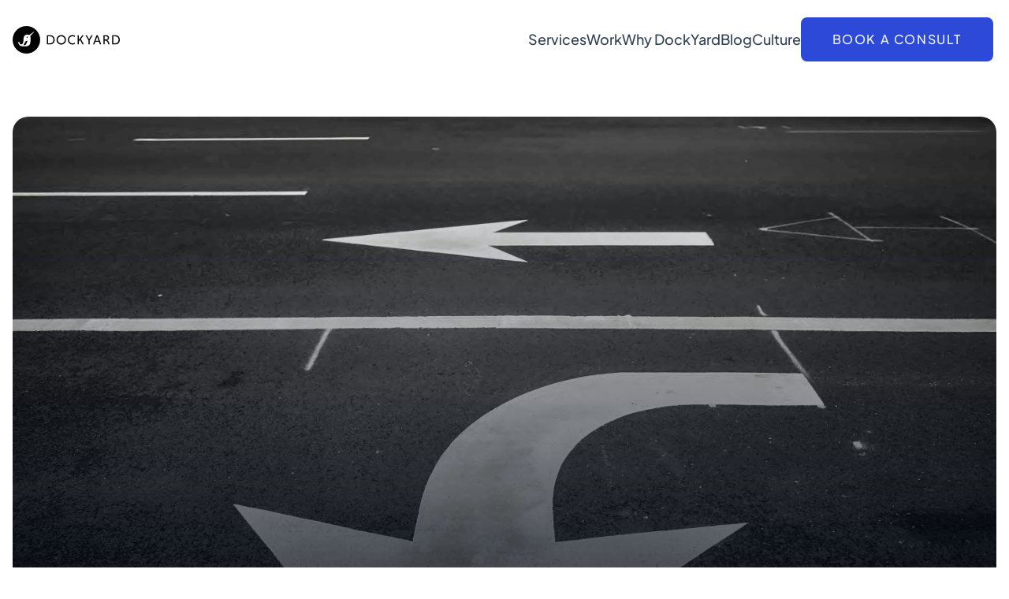

--- FILE ---
content_type: text/html; charset=utf-8
request_url: https://dockyard.com/blog/2023/03/13/5-signs-it-s-time-to-swap-off-the-shelf-tech-for-custom-built-software
body_size: 21313
content:
<!DOCTYPE html>
<html lang="en" phx-socket="/live">
  <head>
    <meta name="csrf-token" content="IiEYERAuClpHGRZcIS9SYGRzLSEsczo5Zi5Ehem92Xl-SU8S41TQN1_i">

  <meta content="5 Signs It&#39;s Time to Swap Off-the-Shelf Tech for Custom-Built Software - DockYard" property="og:title">

  <meta content="article" property="og:type">

  <meta content="https://assets.dockyard.com/images/a-turn-sign-on-asphalt-2021-08-26-22-41-29-utc.jpg" property="og:image">

  <meta content="https://dockyard.com/blog/2023/03/13/5-signs-it-s-time-to-swap-off-the-shelf-tech-for-custom-built-software" property="og:url">

  <meta content="Off-the-shelf tech might have helped get your MVP to market, but when it&#39;s time to grow you need custom solutions that meet your user and business needs." property="og:description">

  <meta content="DockYard" property="og:site_name">

  <meta content="2023-03-13T22:31:35.441646Z" property="article:published_time">

  <meta content="Cynthia  Gandarilla" property="article:author">

  <meta charset="utf-8">

  <meta content="IE=edge" http-equiv="X-UA-Compatible">

  <meta content="width=device-width, initial-scale=1" name="viewport">


    <title>
5 Signs It&#39;s Time to Swap Off-the-Shelf Tech for Custom-Built Software - DockYard
    </title>

    <link id="beacon-runtime-stylesheet" rel="stylesheet" href="/__beacon_assets__/css-afeaa11611e7c64086df38b55e5376c2">
    <script defer src="/__beacon_assets__/js-1cd0db1079f2d0c22a2c62da36d931f7">
    </script>
  </head>
  <body>
<div id="phx-GIyLPHtPLhH-FdHR" data-phx-main data-phx-session="SFMyNTY.[base64].zpSOogaZaHMEYUfM4ZuJsABlNNQNEE6QJYaOWT192eo" data-phx-static="SFMyNTY.g2gDaAJhBXQAAAADdwJpZG0AAAAUcGh4LUdJeUxQSHRQTGhILUZkSFJ3BWZsYXNodAAAAAB3CmFzc2lnbl9uZXdqbgYAMXwm3ZsBYgABUYA.JslbThzVDpjJaDdC1940nX-OJbCUOhajlsq2ZR0LzN8"><div id="flash_group">
  
  
  <div id="client-error" phx-click="[[&quot;push&quot;,{&quot;value&quot;:{&quot;key&quot;:&quot;error&quot;},&quot;event&quot;:&quot;lv:clear-flash&quot;}],[&quot;hide&quot;,{&quot;time&quot;:200,&quot;to&quot;:&quot;#client-error&quot;,&quot;transition&quot;:[[&quot;transition-all&quot;,&quot;transform&quot;,&quot;ease-in&quot;,&quot;duration-200&quot;],[&quot;opacity-100&quot;,&quot;translate-y-0&quot;,&quot;sm:scale-100&quot;],[&quot;opacity-0&quot;,&quot;translate-y-4&quot;,&quot;sm:translate-y-0&quot;,&quot;sm:scale-95&quot;]]}]]" role="alert" class="fixed top-2 right-2 mr-2 w-80 sm:w-96 z-50 rounded-lg p-3 ring-1 bg-rose-50 text-rose-900 shadow-md ring-rose-500 fill-rose-900" hidden phx-connected="[[&quot;hide&quot;,{&quot;time&quot;:200,&quot;to&quot;:&quot;#client-error&quot;,&quot;transition&quot;:[[&quot;transition-all&quot;,&quot;transform&quot;,&quot;ease-in&quot;,&quot;duration-200&quot;],[&quot;opacity-100&quot;,&quot;translate-y-0&quot;,&quot;sm:scale-100&quot;],[&quot;opacity-0&quot;,&quot;translate-y-4&quot;,&quot;sm:translate-y-0&quot;,&quot;sm:scale-95&quot;]]}]]" phx-disconnected="[[&quot;show&quot;,{&quot;to&quot;:&quot;.phx-client-error #client-error&quot;,&quot;transition&quot;:[[&quot;transition-all&quot;,&quot;transform&quot;,&quot;ease-out&quot;,&quot;duration-300&quot;],[&quot;opacity-0&quot;,&quot;translate-y-4&quot;,&quot;sm:translate-y-0&quot;,&quot;sm:scale-95&quot;],[&quot;opacity-100&quot;,&quot;translate-y-0&quot;,&quot;sm:scale-100&quot;]]}]]">
  <p class="flex items-center gap-1.5 text-sm font-semibold leading-6">
    
    <span class="hero-exclamation-circle-mini h-4 w-4"></span>
    We can&#39;t find the internet
  </p>
  <p class="mt-2 text-sm leading-5">
    Attempting to reconnect
    <span class="hero-arrow-path ml-1 h-3 w-3 animate-spin"></span>
  </p>
  <button type="button" class="group absolute top-1 right-1 p-2" aria-label="close">
    <span class="hero-x-mark-solid h-5 w-5 opacity-40 group-hover:opacity-70"></span>
  </button>
</div>

  <div id="server-error" phx-click="[[&quot;push&quot;,{&quot;value&quot;:{&quot;key&quot;:&quot;error&quot;},&quot;event&quot;:&quot;lv:clear-flash&quot;}],[&quot;hide&quot;,{&quot;time&quot;:200,&quot;to&quot;:&quot;#server-error&quot;,&quot;transition&quot;:[[&quot;transition-all&quot;,&quot;transform&quot;,&quot;ease-in&quot;,&quot;duration-200&quot;],[&quot;opacity-100&quot;,&quot;translate-y-0&quot;,&quot;sm:scale-100&quot;],[&quot;opacity-0&quot;,&quot;translate-y-4&quot;,&quot;sm:translate-y-0&quot;,&quot;sm:scale-95&quot;]]}]]" role="alert" class="fixed top-2 right-2 mr-2 w-80 sm:w-96 z-50 rounded-lg p-3 ring-1 bg-rose-50 text-rose-900 shadow-md ring-rose-500 fill-rose-900" hidden phx-connected="[[&quot;hide&quot;,{&quot;time&quot;:200,&quot;to&quot;:&quot;#server-error&quot;,&quot;transition&quot;:[[&quot;transition-all&quot;,&quot;transform&quot;,&quot;ease-in&quot;,&quot;duration-200&quot;],[&quot;opacity-100&quot;,&quot;translate-y-0&quot;,&quot;sm:scale-100&quot;],[&quot;opacity-0&quot;,&quot;translate-y-4&quot;,&quot;sm:translate-y-0&quot;,&quot;sm:scale-95&quot;]]}]]" phx-disconnected="[[&quot;show&quot;,{&quot;to&quot;:&quot;.phx-server-error #server-error&quot;,&quot;transition&quot;:[[&quot;transition-all&quot;,&quot;transform&quot;,&quot;ease-out&quot;,&quot;duration-300&quot;],[&quot;opacity-0&quot;,&quot;translate-y-4&quot;,&quot;sm:translate-y-0&quot;,&quot;sm:scale-95&quot;],[&quot;opacity-100&quot;,&quot;translate-y-0&quot;,&quot;sm:scale-100&quot;]]}]]">
  <p class="flex items-center gap-1.5 text-sm font-semibold leading-6">
    
    <span class="hero-exclamation-circle-mini h-4 w-4"></span>
    Something went wrong!
  </p>
  <p class="mt-2 text-sm leading-5">
    Hang in there while we get back on track
    <span class="hero-arrow-path ml-1 h-3 w-3 animate-spin"></span>
  </p>
  <button type="button" class="group absolute top-1 right-1 p-2" aria-label="close">
    <span class="hero-x-mark-solid h-5 w-5 opacity-40 group-hover:opacity-70"></span>
  </button>
</div>
</div>
<script defer data-domain="dockyard.com" src="/js/narwin.js">
</script>

<script>
  window.CopyToClipboard = {
    copyCode(id) {
      const el = document.getElementById(`code-block-${id}`);
      const msgElement = document.getElementById(`copy-to-clipboard-result-${id}`);

      const code = el.innerText

      navigator.clipboard.writeText(code).then(() => {
        this.showSuccessMsg(msgElement);
      }).catch(() => {
        this.showErrorMsg(msgElement);
      });

      this.clearMsg(msgElement);
    },

    copy(url) {
      const msgElement = document.getElementById(`copy-to-clipboard-result`);
      navigator.clipboard.writeText(url).then(() => {
        this.showSuccessMsg(msgElement);
      }).catch(() => {
        this.showErrorMsg(msgElement);
      });

      this.clearMsg(msgElement);

      return false;
    },

    showSuccessMsg(el) {
      el.innerText = 'Copied to clipboard';
      // Make it visible
      el.classList.remove('invisible', 'text-red-500', 'opacity-0');
      // Fade in and translate upwards
      el.classList.add('text-green-500', 'opacity-100', '-translate-y-2');
    },

    showErrorMsg(el) {
      confirmationEl.innerText = 'Could not copy';
      // Make it visible
      confirmationEl.classList.remove('invisible', 'text-green-500', 'opacity-0');
      // Fade in and translate upwards
      confirmationEl.classList.add('text-red-500', 'opacity-100', '-translate-y-2');
    },

    clearMsg(el) {
      setTimeout(() => {
        // Fade out and translate downwards
        el.classList.remove('opacity-100', '-translate-y-2');
        el.classList.add('opacity-0');

        setTimeout(() => {
          // Make invisible after transition completes
          el.classList.add('invisible');
        }, 300);
      }, 3000);
    }
  };
</script>

<script>
  function isInViewport(el) {
    const rect = el?.getBoundingClientRect();

    return (
        rect?.top >= 0 &&
        rect?.left >= 0 &&
        // hard-coding a value instead of using (window.innerHeight || document.documentElement.clientHeight) to calculate where the element is
        // on the screen so the element is closer to eye level rather than the bottom of the page when styles are applied to navigation
        rect?.bottom <= 800 &&
        rect?.right <= (window.innerWidth || document.documentElement.clientWidth)
    );
  }

  function handleClassList(activeEl) {
    // add styles to element that's in view
    document.getElementById(activeEl)?.classList.add('font-bold')

    // list of possible sections
    const links = [
      'intro-link',
      'situation-link',
      'challenge-link',
      'solution-link',
      'solution01-link',
      'solution02-link',
      'solution03-link',
      'solution04-link',
      'solution05-link',
      'solution06-link'
    ]

    // we want to make sure that only the element in view has styles applied
    links
    .filter((link) => link !== activeEl)
    .map((link) => document.getElementById(link)?.classList.remove('font-bold'))
  }

  window.addEventListener('scroll', function() {
    const intro = document.getElementById('intro');
    const situation = document.getElementById('situation');
    const challenge = document.getElementById('challenge');
    const solution = document.getElementById('solution');
    const solution01 = document.getElementById('solution01');
    const solution02 = document.getElementById('solution02');
    const solution03 = document.getElementById('solution03');
    const solution04 = document.getElementById('solution04');
    const solution05 = document.getElementById('solution05');
    const solution06 = document.getElementById('solution06');

    if (isInViewport(intro)) {
      handleClassList('intro-link')
    } else if (isInViewport(challenge)) {
      handleClassList('challenge-link')
    } else if (isInViewport(situation)) {
      handleClassList('situation-link')
    } else if (isInViewport(solution)) {
      handleClassList('solution-link')
    } else if (isInViewport(solution01)) {
      handleClassList('solution01-link')
    } else if (isInViewport(solution02)) {
      handleClassList('solution02-link')
    } else if (isInViewport(solution03)) {
      handleClassList('solution03-link')
    } else if (isInViewport(solution04)) {
      handleClassList('solution04-link')
    } else if (isInViewport(solution05)) {
      handleClassList('solution05-link')
    } else if (isInViewport(solution06)) {
      handleClassList('solution06-link')
    } else {
      null
    }

  })
</script>
<script>
  const narwin = `
                                         7D
                                      .7DD
                                    DDD7
                                . DDDD
                        DDDDD:. DDDD?
                    DDDDDDDDDDDDDDD.
                   DDDDDDDDDDDDDDDD
                  DDDDDDD.?DDDDDDDDD
                 7DDDDDD   DDDDDDDDD
                 DDDDDDDDDDDDDDDDDDD
                 DDDDDDDDDDDDDDDDDDD
                 DDDDDDDDDDDDDDDDDDD
                 DDDDDDDDDDDDDDDDDDD
                 DDDDDDDDDDDDDDDDDDD
                 DDDDDD    DDDDDDDDD
  D   .DD       DDDDD     DDDDDDDDDD
  DDDDDD?       DDDD      DDDDDDDDDD
  DDDDD        .DDDD     DDDDDDDDDDD
    DDDD      DDDDD     DDDDDDDDDND
     DDDDDDDDDDDD     DDDDDDDDDDDD  ~~~~~~~
      DDDDDDDDDDD  .DDDDDDDdDDDD      ~~~~~~~~~~~~~
  ~~~~~ DDDDDDDDDDDDDDDDDDDDDD  ~~~~          ~~~~~~~~~~~
         dDDDDDDDDDDDDDDDD  ~~~~~~~~~~~~~~~~~~~~~~~~~~
             ~~~~~~~~~~~~~~~~~~~
  ~~~~~~~~~~~~~~~~          ~~~~~~~~~~~~
  `;
  console.log(narwin);
</script>

<header class="sticky top-0 left-0 z-50 w-full px-4 bg-white font-body">
  <nav class="flex items-center justify-between mx-auto lg:h-25 h-21 gap-x-3 max-w-7xl" aria-label="Main" id="nav-main">
    <a href="/" data-phx-link="redirect" data-phx-link-state="push" class="rounded focus:outline-none focus-visible:ring-2 focus-visible:ring-blue-200 focus-visible:ring-offset-8" phx-click="[[&quot;remove_class&quot;,{&quot;names&quot;:[&quot;overflow-y-hidden&quot;,&quot;lg:overflow-y-auto&quot;],&quot;to&quot;:&quot;body&quot;}]]">
<svg class="icon-svg dy-logo-full" width="136" height="35" viewBox="0 0 319.59 82.14" xmlns="http://www.w3.org/2000/svg" role="img" aria-label="DockYard Home">
  <title>DockYard Home</title>
  <path class="cls-1" d="M42.72 31.54A1.78 1.78 0 1 0 45 32.69a1.77 1.77 0 0 0-2.24-1.15"></path>
  <path class="cls-1" d="M41.07 0a41.07 41.07 0 1 0 41.07 41.07A41.07 41.07 0 0 0 41.07 0m23.81 16.24a1.72 1.72 0 0 1-.44.73c-.75.87-8.91 10-11.95 13.06 1.32 3.41 1.32 9.23.85 14.88-.66 8-1.71 11.16-6 13.6s-16.24 2.77-22.18 1.31-6.68-7.41-7.25-7.66c-2.32-1-2-4.65-2-4.65 1.63-.08 3.26 2 3.26 2a7.92 7.92 0 0 1 2.61-2c.89 3.18-1 4.24-.82 4.65.47 1.17 3 4 7 2s4.15-7.57 4.4-14.42 2-12.3 7.9-13.6a14.25 14.25 0 0 1 9.25.83c4-3 13.28-9.57 14.1-10.14a4.59 4.59 0 0 1 .86-.51h.43z"></path>
  <path class="cls-1" d="M38 46.35c-1.3 1.84-1.69 3.55-2.53 5.54-.67 1.61-1.9 2.36-2.79 3.69-.68 1.13 1.69 1.53 2.32 1.55a6 6 0 0 0 4.73-2.24c1.41-1.9 1.56-3.78 2.54-5.81.53-1.08 2.13-3.16 2.22-4.16.18-1.84-4.58-1.29-6.5 1.43M102.3 27.41h9.64c8.16 0 13.35 5.66 13.35 13.66s-5.19 13.66-13.35 13.66h-9.64zm3.46 3.29v20.74h6.14c6.11 0 9.81-4.38 9.81-10.37S118 30.7 111.9 30.7zM145 27a13.78 13.78 0 0 1 14 14.07 14.07 14.07 0 1 1-28.13 0A13.78 13.78 0 0 1 145 27m0 24.71a10.39 10.39 0 0 0 10.49-10.65 10.47 10.47 0 1 0-20.94 0A10.37 10.37 0 0 0 145 51.72M185.81 53.25a14.3 14.3 0 0 1-7.2 1.89 13.78 13.78 0 0 1-14.06-14.07A13.78 13.78 0 0 1 178.61 27a14.3 14.3 0 0 1 7.2 1.88V33a11.07 11.07 0 0 0-7.2-2.53 10.4 10.4 0 0 0-10.45 10.65 10.35 10.35 0 0 0 10.45 10.65 11.12 11.12 0 0 0 7.2-2.49zM194.14 27.41h3.45v13.38l10.21-13.38h4.14l-8.44 11.17 8.84 16.15h-4.1l-7.15-13.26-3.5 4.38v8.88h-3.45V27.41zM226.27 42.64l-9.04-15.23h3.93L228 39.18l6.87-11.77h3.98l-9.13 15.27v12.05h-3.45V42.64zM257.45 47.1h-11l-2.78 7.64h-3.89L250 27.41h3.9l10.3 27.33h-3.9zm-9.89-3.34h8.76L251.94 32zM270.75 27.41h8.07c5.11 0 8.6 2.85 8.6 7.67a6.86 6.86 0 0 1-5.62 7c3.25 1.52 6.07 6.18 7.07 12.65h-3.58c-1.24-6.79-4.66-11.41-8.24-11.41h-2.85v11.41h-3.45zm8.07 3.29h-4.62V40h4.62c2.86 0 5-1.65 5-4.63s-2.17-4.7-5-4.7M296.61 27.41h9.64c8.16 0 13.34 5.66 13.34 13.66s-5.18 13.66-13.34 13.66h-9.64zm3.45 3.29v20.74h6.15c6.11 0 9.81-4.38 9.81-10.37s-3.7-10.37-9.81-10.37z"></path>
</svg>
    </a>

    <button class="flex items-center justify-center w-10 h-10 bg-gray-100 rounded-lg hover:outline-blue-400 hover:outline focus-visible:outline focus-visible:outline-4 focus-visible:outline-blue-200 lg:hidden" aria-controls="primary-navigation" id="nav-button-show" phx-click="[[&quot;remove_class&quot;,{&quot;names&quot;:[&quot;invisible&quot;,&quot;opacity-0&quot;,&quot;h-0&quot;],&quot;to&quot;:&quot;#primary-navigation&quot;}],[&quot;add_class&quot;,{&quot;names&quot;:[&quot;pb-14&quot;,&quot;opacity-100&quot;,&quot;h-auto&quot;],&quot;to&quot;:&quot;#primary-navigation&quot;}],[&quot;add_class&quot;,{&quot;names&quot;:[&quot;hidden&quot;],&quot;to&quot;:&quot;#nav-button-show&quot;}],[&quot;set_attr&quot;,{&quot;attr&quot;:[&quot;aria-hidden&quot;,&quot;true&quot;],&quot;to&quot;:&quot;#nav-button-show&quot;}],[&quot;remove_class&quot;,{&quot;names&quot;:[&quot;hidden&quot;],&quot;to&quot;:&quot;#nav-button-hide&quot;}],[&quot;set_attr&quot;,{&quot;attr&quot;:[&quot;aria-hidden&quot;,&quot;false&quot;],&quot;to&quot;:&quot;#nav-button-hide&quot;}],[&quot;add_class&quot;,{&quot;names&quot;:[&quot;overflow-y-hidden&quot;,&quot;lg:overflow-y-auto&quot;],&quot;to&quot;:&quot;body&quot;}]]" aria-hidden="false" aria-expanded="false">
      <span class="sr-only">Show Primary Navigation</span>
      <svg width="17" height="14" viewBox="0 0 17 14" fill="none" xmlns="http://www.w3.org/2000/svg" role="presentation">
        <path d="M16.6667 12V13.6666H1.66671V12H16.6667ZM4.66337 0.253296L5.84171 1.43163L3.19004 4.0833L5.84171 6.73496L4.66337 7.9133L0.833374 4.0833L4.66337 0.253296ZM16.6667 6.16663V7.8333H9.16671V6.16663H16.6667ZM16.6667 0.333296V1.99996H9.16671V0.333296H16.6667Z" fill="#304254"></path>
      </svg>
    </button>
    <button class="flex items-center justify-center hidden w-10 h-10 bg-gray-100 rounded-lg hover:outline-blue-400 hover:outline focus-visible:outline focus-visible:outline-4 focus-visible:outline-blue-200 lg:hidden" aria-controls="primary-navigation" id="nav-button-hide" phx-click="[[&quot;remove_class&quot;,{&quot;names&quot;:[&quot;opacity-100&quot;],&quot;to&quot;:&quot;#primary-navigation&quot;}],[&quot;add_class&quot;,{&quot;names&quot;:[&quot;opacity-0&quot;],&quot;to&quot;:&quot;#primary-navigation&quot;}],[&quot;remove_class&quot;,{&quot;time&quot;:300,&quot;names&quot;:[&quot;pb-14&quot;,&quot;h-auto&quot;],&quot;to&quot;:&quot;#primary-navigation&quot;,&quot;transition&quot;:[[],[],[]]}],[&quot;add_class&quot;,{&quot;time&quot;:300,&quot;names&quot;:[&quot;invisible&quot;,&quot;h-0&quot;],&quot;to&quot;:&quot;#primary-navigation&quot;,&quot;transition&quot;:[[],[],[]]}],[&quot;remove_class&quot;,{&quot;names&quot;:[&quot;hidden&quot;],&quot;to&quot;:&quot;#nav-button-show&quot;}],[&quot;set_attr&quot;,{&quot;attr&quot;:[&quot;aria-hidden&quot;,&quot;false&quot;],&quot;to&quot;:&quot;#nav-button-show&quot;}],[&quot;add_class&quot;,{&quot;names&quot;:[&quot;hidden&quot;],&quot;to&quot;:&quot;#nav-button-hide&quot;}],[&quot;set_attr&quot;,{&quot;attr&quot;:[&quot;aria-hidden&quot;,&quot;true&quot;],&quot;to&quot;:&quot;#nav-button-hide&quot;}],[&quot;remove_class&quot;,{&quot;names&quot;:[&quot;overflow-y-hidden&quot;,&quot;lg:overflow-y-auto&quot;],&quot;to&quot;:&quot;body&quot;}]]" aria-hidden="true" aria-expanded="true">
      <span class="sr-only">Hide Primary Navigation</span>
      <svg width="12" height="12" viewBox="0 0 12 12" fill="none" xmlns="http://www.w3.org/2000/svg" role="presentation">
        <path d="M6.16661 4.82166L10.2916 0.696655L11.4699 1.87499L7.34495 5.99999L11.4699 10.125L10.2916 11.3033L6.16661 7.17832L2.04161 11.3033L0.863281 10.125L4.98828 5.99999L0.863281 1.87499L2.04161 0.696655L6.16661 4.82166Z" fill="#1C2A3A"></path>
      </svg>
    </button>
    <div class="fixed inset-0 z-10 flex flex-col items-center invisible w-full h-0 px-4 pt-8 pb-0 overflow-y-auto transition-opacity duration-300 bg-white opacity-0 lg:visible lg:static lg:top-auto lg:ml-auto lg:flex-row lg:items-center lg:justify-end lg:gap-y-0 lg:gap-x-10 lg:px-1 lg:py-1 lg:opacity-100 xl:gap-x-14 lg:h-auto top-20 gap-y-10" id="primary-navigation">


        <a href="/services" data-phx-link="redirect" data-phx-link-state="push" class="text-2xl font-medium text-gray-600 rounded hover:text-blue-600 hover:underline focus:outline-none focus-visible:ring-2 focus-visible:ring-blue-200 focus-visible:ring-offset-8 active:text-blue-600 lg:text-lg" phx-click="[[&quot;remove_class&quot;,{&quot;names&quot;:[&quot;overflow-y-hidden&quot;,&quot;lg:overflow-y-auto&quot;],&quot;to&quot;:&quot;body&quot;}]]">
Services
        </a>

        <a href="/work" data-phx-link="redirect" data-phx-link-state="push" class="text-2xl font-medium text-gray-600 rounded hover:text-blue-600 hover:underline focus:outline-none focus-visible:ring-2 focus-visible:ring-blue-200 focus-visible:ring-offset-8 active:text-blue-600 lg:text-lg" phx-click="[[&quot;remove_class&quot;,{&quot;names&quot;:[&quot;overflow-y-hidden&quot;,&quot;lg:overflow-y-auto&quot;],&quot;to&quot;:&quot;body&quot;}]]">
Work
        </a>

        <a href="/why-dockyard" data-phx-link="redirect" data-phx-link-state="push" class="text-2xl font-medium text-gray-600 rounded hover:text-blue-600 hover:underline focus:outline-none focus-visible:ring-2 focus-visible:ring-blue-200 focus-visible:ring-offset-8 active:text-blue-600 lg:text-lg" phx-click="[[&quot;remove_class&quot;,{&quot;names&quot;:[&quot;overflow-y-hidden&quot;,&quot;lg:overflow-y-auto&quot;],&quot;to&quot;:&quot;body&quot;}]]">
Why DockYard
        </a>

        <a href="/blog" data-phx-link="redirect" data-phx-link-state="push" class="text-2xl font-medium text-gray-600 rounded hover:text-blue-600 hover:underline focus:outline-none focus-visible:ring-2 focus-visible:ring-blue-200 focus-visible:ring-offset-8 active:text-blue-600 lg:text-lg" phx-click="[[&quot;remove_class&quot;,{&quot;names&quot;:[&quot;overflow-y-hidden&quot;,&quot;lg:overflow-y-auto&quot;],&quot;to&quot;:&quot;body&quot;}]]">
Blog
        </a>

        <a href="/culture" data-phx-link="redirect" data-phx-link-state="push" class="text-2xl font-medium text-gray-600 rounded hover:text-blue-600 hover:underline focus:outline-none focus-visible:ring-2 focus-visible:ring-blue-200 focus-visible:ring-offset-8 active:text-blue-600 lg:text-lg" phx-click="[[&quot;remove_class&quot;,{&quot;names&quot;:[&quot;overflow-y-hidden&quot;,&quot;lg:overflow-y-auto&quot;],&quot;to&quot;:&quot;body&quot;}]]">
Culture
        </a>

      <a href="/contact/hire-us" data-phx-link="redirect" data-phx-link-state="push" class="plausible-event-name=Header+Click:+Book+Meeting hover:bg-blue-700 focus:outline-none focus-visible:ring-4 focus-visible:ring-blue-200 active:bg-blue-800 lg:mt-0 lg:w-auto lg:px-10 block py-4 mt-10 w-full font-medium tracking-widest text-center text-gray-50 uppercase bg-blue-600 rounded-lg" phx-click="[[&quot;remove_class&quot;,{&quot;names&quot;:[&quot;overflow-y-hidden&quot;,&quot;lg:overflow-y-auto&quot;],&quot;to&quot;:&quot;body&quot;}]]">
        Book a Consult
      </a>
      <p class="mt-auto text-xs text-gray-500 lg:hidden">
        Copyright 2026. DockYard Inc. All Rights Reserved
      </p>
    </div>
  </nav>
</header>
<script>
  window.twttr = (function(d, s, id) {
  var js, fjs = d.getElementsByTagName(s)[0],
    t = window.twttr || {};
  if (d.getElementById(id)) return t;
  js = d.createElement(s);
  js.id = id;
  js.src = "https://platform.twitter.com/widgets.js";
  fjs.parentNode.insertBefore(js, fjs);

  t._e = [];
  t.ready = function(f) {
    t._e.push(f);
  };

  return t;
}(document, "script", "twitter-wjs"));

window.addEventListener("phx:page-loading-stop", function(info){
  twttr.widgets.load()
});
</script>

<main class="font-body text-gray-900">
  <article>
    <header class="md:pt-6 lg:pt-8 xl:pt-12 lg:pb-6 px-4 pt-5 pb-10">
      <div class="grid-rows-blog md:mb-6 grid grid-cols-1 mx-auto max-w-7xl text-center">
        <h1 class="md:px-4 font-heading lg:text-4xl md:text-3xl xl:text-5xl md:text-gray-50 md:mb-6 md:mt-0 z-10 col-start-1 row-start-3 row-end-4 my-5 mx-auto max-w-3xl text-2xl font-bold rounded">
5 Signs It&#39;s Time to Swap Off-the-Shelf Tech for Custom-Built Software
        </h1>
        <ul class="mt-2 lg:mb-3 md:mb-6 px-4 flex flex-wrap z-10 col-start-1 row-start-2 row-end-3 gap-x-2 gap-y-1 min-[400px]:gap-3 sm:gap-4 md:gap-7 justify-center mb-5 text-sm font-medium leading-6">

            <li>
              <a href="/blog/categories/web-development" data-phx-link="redirect" data-phx-link-state="push" class="transition-link p-2 hover:text-blue-300 hover:underline focus:outline-none focus:duration-0 focus-visible:outline-2 focus-visible:outline-blue-200 active:text-blue-400 text-gray-100 rounded duration-300">
Web Development
              </a>
            </li>

            <li>
              <a href="/blog/categories/business" data-phx-link="redirect" data-phx-link-state="push" class="transition-link p-2 hover:text-blue-300 hover:underline focus:outline-none focus:duration-0 focus-visible:outline-2 focus-visible:outline-blue-200 active:text-blue-400 text-gray-100 rounded duration-300">
Business
              </a>
            </li>

            <li>
              <a href="/blog/categories/strategy" data-phx-link="redirect" data-phx-link-state="push" class="transition-link p-2 hover:text-blue-300 hover:underline focus:outline-none focus:duration-0 focus-visible:outline-2 focus-visible:outline-blue-200 active:text-blue-400 text-gray-100 rounded duration-300">
Strategy
              </a>
            </li>

        </ul>
        <div class="min-[400px]:aspect-blog relative rounded-2.5xl overflow-hidden row-start-1 row-end-3 col-start-1 md:row-end-4">
          <img class="object-cover w-full h-full" src="https://assets.dockyard.com/images/a-turn-sign-on-asphalt-2021-08-26-22-41-29-utc-large.webp" alt="A turn arrow painted in white on black asphalt next to a separate straight arrow">
          <div class="bg-gray-900/30 group-hover:bg-gray-900/40 group-active:bg-gray-900/40 absolute inset-0"></div>
          <div class="absolute inset-x-0 bottom-0 h-full bg-gradient-to-t from-gray-900"></div>
        </div>
      </div>
      <div class="lg:mb-7 xl:mb-8 flex gap-x-2 justify-center items-center mb-6 mx-auto max-w-7xl">
        <div class="lg:w-12 lg:h-12 w-10 h-10 bg-gray-200 rounded-full overflow-hidden">

            <img src="https://s3.amazonaws.com/dockyard-com-production/images/team-monster-10.png" alt="Cynthia  Gandarilla">

        </div>
        <div>
          <p class="text-eyebrow font-medium text-gray-500">
Marketing Manager
          </p>
          <a href="/blog/authors/cynthia--gandarilla" data-phx-link="redirect" data-phx-link-state="push" class="transition-link hover:text-blue-700 hover:underline focus:outline-none focus:duration-0 focus-visible:outline-none focus-visible:ring-2 focus-visible:ring-blue-200 focus-visible:ring-offset-4 focus-visible:duration-300 active:text-blue-800 font-bold text-gray-700 rounded duration-300">
Cynthia  Gandarilla
          </a>
        </div>
      </div>

      <div class="lg:pb-2 flex justify-between items-center mx-auto mt-auto max-w-4xl border-b border-gray-200">
        <div>
          <p class="lg:text-base text-sm italic font-medium text-gray-500">

  <time datetime="2023-03-13">
13 March 2023
  </time>

          </p>
        </div>
        <ul class="lg:gap-x-3 flex items-center">
          <li>
            <a class="group transition-link focus:outline-none focus:duration-0 focus-visible:outline-2 focus-visible:outline-blue-200 focus-visible:duration-200 block p-3 rounded duration-200" href="https://twitter.com/intent/tweet?url=https%3A%2F%2Fdockyard.com%3A8443%2Fblog%2F2023%2F03%2F13%2F5-signs-it-s-time-to-swap-off-the-shelf-tech-for-custom-built-software&amp;text=5+Signs+It%27s+Time+to+Swap+Off-the-Shelf+Tech+for+Custom-Built+Software&amp;via=dockyard" target="_blank">
              <svg width="22" height="18" viewBox="0 0 22 18" fill="none" xmlns="http://www.w3.org/2000/svg" aria-label="Share on Twitter">
                <title>Share on Twitter</title>
                <path class="transition-link group-hover:fill-blue-500 group-active:fill-blue-500 duration-200" d="M21.1642 2.65593C20.4008 2.99362 19.5912 3.2154 18.7622 3.31393C19.636 2.79136 20.29 1.96894 20.6022 0.999927C19.7822 1.48793 18.8832 1.82993 17.9462 2.01493C17.3169 1.34151 16.4826 0.89489 15.5732 0.744511C14.6638 0.594133 13.7302 0.748418 12.9175 1.18338C12.1048 1.61834 11.4586 2.30961 11.0794 3.14972C10.7001 3.98983 10.609 4.93171 10.8202 5.82893C9.15736 5.74558 7.53058 5.31345 6.04554 4.56059C4.56049 3.80773 3.25038 2.75097 2.20025 1.45893C1.82854 2.09738 1.6332 2.82315 1.63425 3.56193C1.63425 5.01193 2.37225 6.29293 3.49425 7.04293C2.83026 7.02202 2.18088 6.84271 1.60025 6.51993V6.57193C1.60045 7.53763 1.93462 8.47354 2.5461 9.22099C3.15758 9.96843 4.00873 10.4814 4.95525 10.6729C4.33886 10.84 3.69256 10.8646 3.06525 10.7449C3.33212 11.5762 3.85226 12.3031 4.55284 12.824C5.25343 13.3449 6.09938 13.6337 6.97225 13.6499C6.10473 14.3313 5.11143 14.8349 4.04913 15.1321C2.98683 15.4293 1.87638 15.5142 0.78125 15.3819C2.69295 16.6114 4.91835 17.264 7.19125 17.2619C14.8842 17.2619 19.0912 10.8889 19.0912 5.36193C19.0912 5.18193 19.0862 4.99993 19.0782 4.82193C19.8971 4.23009 20.6038 3.49695 21.1652 2.65693L21.1642 2.65593Z" fill="#91A4B7"></path>
              </svg>
            </a>
          </li>
          <li>
            <a class="group transition-link focus:outline-none focus:duration-0 focus-visible:outline-2 focus-visible:outline-blue-200 focus-visible:duration-200 block p-3 rounded duration-200" href="https://bsky.app/intent/compose?text=5+Signs+It%27s+Time+to+Swap+Off-the-Shelf+Tech+for+Custom-Built+Software%0Ahttps%3A%2F%2Fdockyard.com%3A8443%2Fblog%2F2023%2F03%2F13%2F5-signs-it-s-time-to-swap-off-the-shelf-tech-for-custom-built-software" target="_blank">
              <svg width="22" height="18" viewBox="0 0 568 500" fill="none" xmlns="http://www.w3.org/2000/svg" aria-label="Share on Bluesky">
                <title>Share on Bluesky</title>
                <path class="transition-link group-hover:fill-blue-500 group-active:fill-blue-500 duration-200" d="M123.121 33.6637C188.241 82.5526 258.281 181.681 284 234.873C309.719 181.681 379.759 82.5526 444.879 33.6637C491.866 -1.61183 568 -28.9064 568 57.9464C568 75.2916 558.055 203.659 552.222 224.501C531.947 296.954 458.067 315.434 392.347 304.249C507.222 323.8 536.444 388.56 473.333 453.32C353.473 576.312 301.061 422.461 287.631 383.039C285.169 375.812 284.017 372.431 284 375.306C283.983 372.431 282.831 375.812 280.369 383.039C266.939 422.461 214.527 576.312 94.6667 453.32C31.5556 388.56 60.7778 323.8 175.653 304.249C109.933 315.434 36.0535 296.954 15.7778 224.501C9.94525 203.659 0 75.2916 0 57.9464C0 -28.9064 76.1345 -1.61183 123.121 33.6637Z" fill="#91A4B7"></path>
              </svg>
            </a>
          </li>
          <li>
            <a class="group transition-link focus:outline-none focus:duration-0 focus-visible:outline-2 focus-visible:outline-blue-200 focus-visible:duration-200 block p-3 rounded duration-200" href="https://www.linkedin.com/sharing/share-offsite/?url=https%3A%2F%2Fdockyard.com%3A8443%2Fblog%2F2023%2F03%2F13%2F5-signs-it-s-time-to-swap-off-the-shelf-tech-for-custom-built-software" target="_blank">
              <svg width="20" height="18" viewBox="0 0 20 18" fill="none" xmlns="http://www.w3.org/2000/svg" aria-label="Share on LinkedIn">
                <title>Share on LinkedIn</title>
                <path class="transition-link group-hover:fill-blue-500 group-active:fill-blue-500 duration-200" d="M4.9375 2.00002C4.93724 2.53046 4.72627 3.03906 4.35101 3.41394C3.97575 3.78883 3.46693 3.99929 2.9365 3.99902C2.40607 3.99876 1.89746 3.78779 1.52258 3.41253C1.14769 3.03727 0.937235 2.52846 0.9375 1.99802C0.937765 1.46759 1.14873 0.958988 1.52399 0.584103C1.89925 0.209218 2.40807 -0.00124153 2.9385 -0.000976312C3.46893 -0.000711096 3.97754 0.210257 4.35242 0.585517C4.72731 0.960777 4.93777 1.46959 4.9375 2.00002ZM4.9975 5.48002H0.9975V18H4.9975V5.48002ZM11.3175 5.48002H7.3375V18H11.2775V11.43C11.2775 7.77002 16.0475 7.43002 16.0475 11.43V18H19.9975V10.07C19.9975 3.90002 12.9375 4.13002 11.2775 7.16002L11.3175 5.48002Z" fill="#91A4B7"></path>
              </svg>
            </a>
          </li>
          <li class="relative">
            <a class="group transition-link focus:outline-none focus:duration-0 focus-visible:outline-2 focus-visible:outline-blue-200 focus-visible:duration-200 block p-3 rounded duration-200" href="https://dockyard.com:8443/blog/2023/03/13/5-signs-it-s-time-to-swap-off-the-shelf-tech-for-custom-built-software" aria-label="Copy To Clipboard" onclick="return CopyToClipboard.copy(&quot;https://dockyard.com:8443/blog/2023/03/13/5-signs-it-s-time-to-swap-off-the-shelf-tech-for-custom-built-software&quot;)">
              <svg width="18" height="18" viewBox="0 0 18 18" fill="none" xmlns="http://www.w3.org/2000/svg">
                <title>Copy To Clipboard</title>
                <path class="transition-link group-hover:fill-blue-500 group-active:fill-blue-500 duration-200" d="M14.6607 11.828L13.2467 10.414L14.6607 9C15.0321 8.62856 15.3268 8.18759 15.5278 7.70228C15.7288 7.21696 15.8323 6.69681 15.8323 6.1715C15.8323 5.6462 15.7288 5.12605 15.5278 4.64073C15.3268 4.15542 15.0321 3.71445 14.6607 3.343C14.2892 2.97156 13.8483 2.67692 13.3629 2.47589C12.8776 2.27487 12.3575 2.1714 11.8322 2.1714C11.3069 2.1714 10.7867 2.27487 10.3014 2.47589C9.81609 2.67692 9.37512 2.97156 9.00368 3.343L7.58968 4.757L6.17568 3.343L7.58968 1.929C8.71799 0.818923 10.2392 0.199659 11.8221 0.206104C13.4049 0.21255 14.921 0.844181 16.0403 1.96341C17.1595 3.08265 17.7911 4.5988 17.7976 6.18162C17.804 7.76445 17.1848 9.28569 16.0747 10.414L14.6607 11.828ZM11.8317 14.657L10.4177 16.071C9.8622 16.6356 9.20043 17.0846 8.47054 17.3922C7.74065 17.6998 6.95709 17.8598 6.16506 17.863C5.37302 17.8662 4.58818 17.7126 3.85582 17.411C3.12345 17.1094 2.45804 16.6658 1.89798 16.1057C1.33793 15.5456 0.894296 14.8802 0.592684 14.1479C0.291073 13.4155 0.13745 12.6307 0.140675 11.8386C0.1439 11.0466 0.30391 10.263 0.611475 9.53314C0.919041 8.80325 1.36807 8.14148 1.93268 7.58601L3.34668 6.172L4.76068 7.58601L3.34668 9C2.97523 9.37145 2.68059 9.81242 2.47956 10.2977C2.27854 10.783 2.17507 11.3032 2.17507 11.8285C2.17507 12.3538 2.27854 12.874 2.47956 13.3593C2.68059 13.8446 2.97523 14.2856 3.34668 14.657C3.71812 15.0284 4.15909 15.3231 4.6444 15.5241C5.12972 15.7251 5.64987 15.8286 6.17518 15.8286C6.70048 15.8286 7.22063 15.7251 7.70595 15.5241C8.19126 15.3231 8.63223 15.0284 9.00368 14.657L10.4177 13.243L11.8317 14.657ZM11.8317 4.757L13.2467 6.172L6.17568 13.242L4.76068 11.828L11.8317 4.758V4.757Z" fill="#91A4B7"></path>
              </svg>
            </a>
            <div id="copy-to-clipboard-result" class="absolute right-0 -top-10 whitespace-nowrap text-green-500 text-sm font-medium p-3 shadow-md rounded-lg bg-white transition-all duration-300 opacity-0 invisible" phx-update="ignore">
              Copied to clipboard
            </div>
          </li>
        </ul>
      </div>
    </header>

    <section class="px-4">
      <div class="post-body mx-auto max-w-4xl">
<p class="mb-8 font-medium text-lg leading-loose text-gray-800">Commercial off-the-shelf (COTS) solutions can be an inexpensive way for companies to create applications that make it easier to do business. By automating routine business tasks with intuitive coding, organizations can improve productivity, reporting, marketing, and operational areas at a low price.</p>
<p class="mb-8 font-medium text-lg leading-loose text-gray-800">COTS applications can also be a cost-effective, quick-to-market way to launch your MVP. But when it’s it is time to scale with your flagship product , you’ll need a robust, custom application that reflects your business goals and delivers to customers’ changing needs.</p>
<p class="mb-8 font-medium text-lg leading-loose text-gray-800">But how can you know when a COTS solution will meet your needs or if it’s time to invest in custom tech? Here are five clues to look for when deciding if it is the right time for customization:</p>
<h2 class="mb-3 font-heading font-bold text-2xl">1. You Need More Functionality</h2>
<p class="mb-8 font-medium text-lg leading-loose text-gray-800">COTS applications were designed to meet the needs of the many. As a result, the version you purchase may have fewer features than you currently need, but upgrading to a package that includes what you need also means paying for features you don’t want or must constantly work around.</p>
<p class="mb-8 font-medium text-lg leading-loose text-gray-800">Don’t expect your vendor to customize their software to your specific requirements. They get feedback from all of their customers and must choose which features they should add based on the most requested improvements.</p>
<p class="mb-8 font-medium text-lg leading-loose text-gray-800">Like many firms, your vendor has limited talent and financial resources and cannot fulfill every request. As a customer, this translates to less—or no—individual time addressing your needs for your flagship platform.</p>
<p class="mb-8 font-medium text-lg leading-loose text-gray-800">Once you have gone beyond your vendor’s ability to offer your most critical features, it’s time to look for a custom solution.</p>
<h2 class="mb-3 font-heading font-bold text-2xl">2. Your Vendor’s Solution is Getting Too Expensive</h2>
<p class="mb-8 font-medium text-lg leading-loose text-gray-800">COTS software might have originally been an inexpensive solution for you, but now you have additional fees for new features, additional licenses, reporting, and other expenses. You chose the solution because it was a low-cost, predictable expense that your company could afford. But as you grow, so does the price of the software.</p>
<p class="mb-8 font-medium text-lg leading-loose text-gray-800">Companies believe that COTS software is less expensive than a custom-built application. But it pays to look at the numbers. COTS solutions frequently have a monthly subscription fee, but add-on costs increase over time.</p>
<p class="mb-8 font-medium text-lg leading-loose text-gray-800">Alternatively, custom development costs are typically incurred upfront, making it appear to be a more expensive option. But custom development pays off in the long run, providing you with a solution that meets your business objectives and customer needs without scraping by on too few or working around too many features.</p>
<p class="mb-8 font-medium text-lg leading-loose text-gray-800">Remember, the most expensive development cost is for a product that no one will ever use. Custom-built products address your specific needs while just getting by on generic features can miss the mark.</p>
<h2 class="mb-3 font-heading font-bold text-2xl">3. Your Product Isn’t Performing</h2>
<p class="mb-8 font-medium text-lg leading-loose text-gray-800">Your principal platform needs to work right when your customers use it. Unfortunately, in today’s competitive market, few customers will give your company the benefit of the doubt before they turn to a competitor’s product.</p>
<p class="mb-8 font-medium text-lg leading-loose text-gray-800">Or you are ready for your product launch, and everything must go flawlessly. But what if your vendor’s solution is indicating problems before launch? You may be stuck with performance issues that you cannot correct because of the limitations of COTS software.</p>
<p class="mb-8 font-medium text-lg leading-loose text-gray-800">Relying on an out-of-the-box solution means depending on a product that may not perform to your standards. This problem can manifest in many ways, including web and mobile site downtime, loss of productivity due to vendor maintenance schedules, or lack of integration with existing applications, especially with security applications. Slow response times can also creep up if the underlying architecture was designed for no code/low code applications, creating performance issues and frustrating slow response times for users.</p>
<p class="mb-8 font-medium text-lg leading-loose text-gray-800">Custom-built software applications perform to your desired performance level, allowing you to rigorously test performance issues before your flagship product hits the market. Custom-built products help scaling companies achieve confidence that their products will perform flawlessly.</p>
<h2 class="mb-3 font-heading font-bold text-2xl">4. Your Product Doesn’t Reflect Your Unique Brand</h2>
<p class="mb-8 font-medium text-lg leading-loose text-gray-800">You’ve invested in your brand to make sure it stands out from your competitors. So why use a generic product that gives you the same look, feel, and experience as every other company that uses the COTS application? It is common for companies to have the same visual look and feel as other COTS product users, making it hard to differentiate your company from the competition.</p>
<p class="mb-8 font-medium text-lg leading-loose text-gray-800">Branding is critical for attracting users to your site and keeping them there. Your brand offers a unique experience for users that keeps them coming back. Visuals, including logos, layout, and website functionality are all intricate features that support your brand, keeping you memorable in the minds of users.</p>
<p class="mb-8 font-medium text-lg leading-loose text-gray-800">With custom-built software, you can design what is best for your customers and differentiate your company from your competitors. For instance, most website themes will require you to have a fixed placement for all social media icons, requiring a workaround for other web and mobile social media links or applications you have in place.</p>
<p class="mb-8 font-medium text-lg leading-loose text-gray-800">In short, you end up with a visual theme that closely resembles all the other companies relying on the same COTS solution, making it harder to integrate with other marketing and social media apps you have in place. Instead of having a difficult-to-manage, generic theme, you can choose a style that creates an exceptional customer experience and leaves your platform users wanting more.</p>
<h2 class="mb-3 font-heading font-bold text-2xl">5. You Need to Grow Your Team’s Expertise</h2>
<p class="mb-8 font-medium text-lg leading-loose text-gray-800">As you scale your company, your team needs to grow as well. Easy-to-use COTS software was suitable for your MVP because just about anyone in your company could use it. But when you want to make a market impact with your principal product, you will need additional expertise. Whether you build your custom product or engage a third party, you will need consistent product strategy and technical knowledge to make sure your offerings are sustainable for the long term.</p>
<p class="mb-8 font-medium text-lg leading-loose text-gray-800">At some point, you might realize that you don’t have the talent you need to <a href="https://dockyard.com/blog/2022/02/15/facing-one-of-these-complex-issues-you-need-rock-solid-product-strategy" class="rounded text-blue-600 transition-link duration-300 hover:text-blue-700 hover:underline focus:outline-none focus:ring-2 focus:ring-blue-200 focus:ring-offset-8 active:text-blue-800">deploy your product strategy</a> and grow your business. You know that you need a custom application, but you need to engage a trusted third party to help you. Scaling companies understand that there may come a time when it’s more beneficial to bring in a third party to accelerate growth than it is to keep trying to do everything alone.</p>
<h2 class="mb-3 font-heading font-bold text-2xl">Making the Switch</h2>
<p class="mb-8 font-medium text-lg leading-loose text-gray-800">Your product strategy defines what you need from your software. If your COTS solution cannot support <a href="https://dockyard.com/blog/2022/06/01/patching-the-holes-in-your-product-strategy-how-to-find-them-and-tips-for-fixing-them" class="rounded text-blue-600 transition-link duration-300 hover:text-blue-700 hover:underline focus:outline-none focus:ring-2 focus:ring-blue-200 focus:ring-offset-8 active:text-blue-800">your product strategy goals</a>, it’s time to switch to a custom-built solution.</p>
<p class="mb-8 font-medium text-lg leading-loose text-gray-800">Custom software doesn’t have to break the bank, take forever to deploy, or bring your operations to a halt. Instead, engaging a trusted third party can help define how to get your product strategy on track and serve your customers better with a custom-built flagship platform.</p>
<p class="mb-8 font-medium text-lg leading-loose text-gray-800"><em>If you’re ready to scale, but don’t have your custom-built technology in place yet, DockYard can help. For years, we’ve helped organizations meet their user and business goals with creative solutions. <a href="https://dockyard.com/contact/hire-us" class="rounded text-blue-600 transition-link duration-300 hover:text-blue-700 hover:underline focus:outline-none focus:ring-2 focus:ring-blue-200 focus:ring-offset-8 active:text-blue-800">Get in touch today</a> to find out how we can help accelerate your success.</em></p>
      </div>
    </section>
  </article>
</main>

<section class="px-4 font-body py-15 md:py-20" aria-labelledby="newsletter-header">
  <div class="grid items-center mx-auto md:grid-cols-intro md:gap-x-10 lg:gap-x-15 xl:gap-x-20 max-w-7xl">


      <div>
<div>
  <h2 class="mb-2 font-medium text-gray-500 uppercase text-eyebrow tracking-widestXl lg:mb-0 lg:text-base" id="newsletter-header">
    Newsletter
  </h2>
  <h3 class="mb-4 text-2xl font-heading lg:text-3xl">
    Stay in the Know
  </h3>
  <p class="text-sm leading-6 text-gray-800 md:text-base md:leading-loose lg:text-lg lg:leading-loose">
    Get the latest news and insights on Elixir, Phoenix, machine learning, product strategy, and more—delivered straight to
    your inbox.
  </p>
  <div class="flex items-center mt-5 gap-x-2 lg:gap-x-3 xl:gap-x-5">
    <div class="grow">
      <form id="newsletter-form" phx-submit="newsletter_form_submit">
  
  
  
        <div>
          <div class="form-default">
<input id="newsletter-form_subscribe_email" name="newsletter[subscribe_email]" placeholder=" " required type="email">
            <label for="newsletter-form_subscribe_email">
Your Email
            </label>
          </div>

        </div>
      
</form>
    </div>
    <button form="newsletter-form" type="submit" class="plausible-event-name=Newsletter+Sign+Up   font-body rounded-lg bg-blue-100 py-4.5 px-7 font-bold uppercase tracking-widest text-blue-600 transition-link hover:bg-blue-600 hover:text-white focus:outline-none focus:duration-0 focus-visible:ring-4 focus-visible:ring-blue-200 focus-visible:duration-300 active:bg-blue-700 active:text-white" aria-label="Subscribe to newsletter">
      Subscribe
    </button>
  </div>
</div>
      </div>


    <div class="relative flex flex-col items-center justify-center mb-5 -order-1 md:order-1 lg:h-96 md:mb-0 h-80">
      <img class="w-auto max-h-full" src="https://assets.dockyard.com/images/narwin-press-release-og-v2.svg" width="1052" height="1059" loading="lazy" alt="Narwin holding a press release sheet while opening the DockYard brand kit box">
    </div>
  </div>
</section>

<footer class="py-15 pb-15 font-body md:py-20 lg:py-24 xl:py-30 text-gray-50 px-4 bg-gray-700">

  <div class="max-w-7xl mx-auto">
    <div class="md:flex-row md:items-end md:justify-between md:pb-10 lg:pb-14 xl:pb-20 flex flex-col pb-8 border-b border-gray-600">
      <div class="font-heading xl:max-w-xs grid">
        <h2 class="lg:text-3xl xl:text-4xl xl:leading-normal text-2xl font-bold">
          Let's build for the future
        </h2>
        <h3 class="-order-1 text-eyebrow tracking-widestXl lg:mb-0 lg:text-base mb-2 font-medium uppercase">
          Grow with us
        </h3>
      </div>
      <a href="/contact" data-phx-link="redirect" data-phx-link-state="push" class="plausible-event-name=Footer+Click:+Start+Your+Project mt-6 inline-block rounded-lg bg-blue-600 py-4.5 text-center font-bold uppercase tracking-widest text-gray-50 transition-link duration-300 focus:duration-0 hover:bg-blue-700 hover:duration-300 focus:outline-none focus-visible:ring-4 focus-visible:ring-blue-200 focus-visible:duration-300 active:bg-blue-800 md:mt-0 md:px-14 lg:w-auto lg:px-16 xl:px-20">
        Start Your Project
      </a>
    </div>
  </div>

  <div class="xl:flex xl:justify-between max-w-7xl mx-auto">
    <nav class="md:pt-10 lg:pt-12 xl:basis-2/3 xl:pt-15 pt-8" aria-label="Footer">
      <div class="md:flex md:justify-between">
        <div class="md:mb-0 basis-5/12 mb-10">

          <h3 class="text-eyebrow tracking-widestXl lg:mb-5 lg:text-sm xl:mb-6 mb-4 font-medium text-gray-200 uppercase">
            <a href="/services" data-phx-link="redirect" data-phx-link-state="push" class="link-footer">
              Services
            </a>
          </h3>
          <ul class="space-y-3 font-medium lg:space-y-4.5 lg:text-lg">
            <li>
              <a href="/services/digital-product-strategy" data-phx-link="redirect" data-phx-link-state="push" class="link-footer">
                Product Strategy & Discovery
              </a>
            </li>
            <li>
              <a href="/services/design" data-phx-link="redirect" data-phx-link-state="push" class="link-footer">
                Product Design & Delivery
              </a>
            </li>
            <li>
              <a href="/services/engineering" data-phx-link="redirect" data-phx-link-state="push" class="link-footer">
                Engineering Consulting & Staffing
              </a>
            </li>
            <li>
              <a href="/services/mobile" data-phx-link="redirect" data-phx-link-state="push" class="link-footer">
                Native Mobile App Development
              </a>
            </li>
            <li>
              <a href="/capabilities/elixir-consulting" data-phx-link="redirect" data-phx-link-state="push" class="plausible-event-name=Footer+Click:+Elixir+Page link-footer">
                Elixir
              </a>
            </li>
            <li>
              <a href="/why-dockyard" data-phx-link="redirect" data-phx-link-state="push" class="link-footer">
                Why DockYard?
              </a>
            </li>
          </ul>
        </div>

        <div class="md:col-span-2 md:justify-between basis-7/12 grid grid-cols-2">
          <div>
            <h3 class="text-eyebrow tracking-widestXl lg:mb-5 lg:text-sm xl:mb-6 mb-4 font-medium text-gray-200 uppercase">
              Company
            </h3>
            <ul class="space-y-3 font-medium lg:space-y-4.5 lg:text-lg">
              <li>
                <a href="/blog" data-phx-link="redirect" data-phx-link-state="push" class="link-footer">
                  Blog
                </a>
              </li>
              <li>
                <a href="/culture" data-phx-link="redirect" data-phx-link-state="push" class="link-footer">
                  Culture
                </a>
              </li>
              <li>
                <a href="/team" data-phx-link="redirect" data-phx-link-state="push" class="link-footer">
                  Team
                </a>
              </li>
              <li>
                <a href="/careers" data-phx-link="redirect" data-phx-link-state="push" class="link-footer">
                  Careers
                </a>
              </li>
              <li>
                <a href="/press/releases" data-phx-link="redirect" data-phx-link-state="push" class="link-footer">
                  Newsroom
                </a>
              </li>
            </ul>
          </div>
          <div>
            <h3 class="text-eyebrow tracking-widestXl lg:mb-5 lg:text-sm xl:mb-6 mb-4 font-medium text-gray-200 uppercase">
              <a href="/work" data-phx-link="redirect" data-phx-link-state="push" class="link-footer">
                Our Work
              </a>
            </h3>
            <ul class="space-y-3 font-medium lg:space-y-4.5 lg:text-lg">
              <li>
                <a href="/work/case-studies/veeps" data-phx-link="redirect" data-phx-link-state="push" class="link-footer">
                  Veeps
                </a>
              </li>
              <li>
                <a href="/work/case-studies/mcgraw-hill-education" data-phx-link="redirect" data-phx-link-state="push" class="link-footer">
                  McGraw-Hill
                </a>
              </li>
              <li>
                <a href="/work/case-studies/kamana" data-phx-link="redirect" data-phx-link-state="push" class="link-footer">
                  Kamana
                </a>
              </li>
              <li>
                <a href="/work/case-studies/netflix-scheduling" data-phx-link="redirect" data-phx-link-state="push" class="link-footer">
                  Netflix Scheduling
                </a>
              </li>
              <li>
                <a href="/work/case-studies/collegevine" data-phx-link="redirect" data-phx-link-state="push" class="link-footer">
                  CollegeVine
                </a>
              </li>
            </ul>
          </div>
        </div>
      </div>
    </nav>

    <div class="mt-15 lg:mt-16 xl:-order-1">
      <div>
        <a href="/" data-phx-link="redirect" data-phx-link-state="push" class="transition-link focus-within:outline-none focus-visible:ring-2 focus-visible:ring-blue-200 focus-visible:ring-offset-gray-700 focus-visible:duration-300 ring-offset-8 focus:duration-0 inline-block duration-200 rounded" aria-label="DockYard Home">
          <svg width="155" height="40" viewBox="0 0 155 40" fill="none" xmlns="http://www.w3.org/2000/svg" aria-label="DockYard Home">
            <title>DockYard Home</title>
            <g clip-path="url(#clip0_1005_8603)">
              <path d="M18.3446 0.0606346C14.2739 0.370419 10.3174 1.98998 7.14348 4.65303C3.71957 7.52259 1.29022 11.5987 0.41522 15.9356C-0.921737 22.5878 1.07283 29.3269 5.79566 34.1041C9.88261 38.2346 15.5022 40.3541 21.3065 39.9465C23.3065 39.8052 25.1326 39.3867 27.2576 38.5878C27.7359 38.403 29.062 37.7672 29.6381 37.4411C31.1761 36.5606 32.4207 35.6204 33.7196 34.3541C35.3717 32.74 36.5022 31.2128 37.562 29.1585C38.6761 26.9954 39.3663 24.7074 39.6544 22.2019C39.7848 21.0824 39.7848 18.9193 39.6544 17.7998C39.2304 14.1204 37.8826 10.7509 35.687 7.85411C34.5565 6.36498 33.0348 4.88129 31.4641 3.73998C29.9098 2.60955 27.8337 1.5552 25.9804 0.951939C23.6272 0.196503 20.8663 -0.129581 18.3446 0.0606346ZM31.3609 8.0389C31.3609 8.09324 31.1272 8.37585 30.5728 9.00085C29.3228 10.403 28.7522 11.0443 28.0457 11.8215C27.2631 12.6856 26.975 13.0009 26.1978 13.8324C25.975 14.0715 25.7141 14.3541 25.6163 14.4574L25.4424 14.6476L25.5783 15.0769C25.6489 15.3161 25.7685 15.8378 25.8283 16.2454C25.937 16.9085 25.9478 17.1911 25.9478 18.9411C25.9478 20.5389 25.9261 21.1313 25.8228 22.1748C25.5348 25.2182 25.1435 26.5117 24.225 27.49C22.9913 28.7943 21.2848 29.3269 17.6815 29.5226C15.9913 29.6096 13.9207 29.4846 12.5837 29.2128C10.725 28.8324 9.71414 27.8922 8.91522 25.8269C8.80653 25.5498 8.73044 25.4465 8.52935 25.2998C8.02392 24.9356 7.79022 24.4411 7.73587 23.6259L7.70327 23.153H7.86087C8.12718 23.153 8.57827 23.4085 8.9424 23.7563L9.29022 24.0878L9.64348 23.7672C10.0457 23.3976 10.5185 23.115 10.5728 23.2128C10.6489 23.3324 10.6707 24.1802 10.6054 24.4411C10.5674 24.5824 10.4478 24.8432 10.3446 25.0226L10.1489 25.3432L10.2739 25.5824C10.4424 25.8976 10.8935 26.3052 11.2902 26.4954C11.5294 26.6096 11.7141 26.653 12.0674 26.6748C12.638 26.7074 12.9967 26.6313 13.513 26.3867C14.4967 25.9139 15.1054 24.8922 15.3881 23.2346C15.5022 22.5606 15.6326 20.9193 15.6815 19.5389C15.7631 17.3596 16.0946 15.8541 16.7576 14.7019C17.0837 14.1422 17.7957 13.4519 18.3446 13.1693C19.687 12.4791 21.6163 12.3541 23.2304 12.865C23.4696 12.9411 23.7359 13.0389 23.8228 13.0824C23.9913 13.1639 23.8011 13.2835 25.5185 12.0226C26.6163 11.2182 29.2739 9.31064 30.2359 8.63129C31.062 8.0552 31.3609 7.89759 31.3609 8.0389Z" fill="#F0F5F9"></path>
              <path d="M20.5442 15.4457C20.2561 15.6413 20.1094 15.8967 20.1094 16.1957C20.1094 16.8315 20.7833 17.25 21.3539 16.962C21.7833 16.7391 21.9463 16.2609 21.7289 15.8315C21.5659 15.4946 21.3757 15.3696 21.0224 15.337C20.7833 15.3207 20.7018 15.337 20.5442 15.4457Z" fill="#F0F5F9"></path>
              <path d="M20.0815 21.4612C18.7772 21.847 18.2283 22.4775 17.4837 24.4666C17.3207 24.896 17.1359 25.3471 17.0707 25.4775C16.962 25.6894 16.5435 26.2166 16.1794 26.6025C16.0979 26.6894 15.9674 26.8688 15.8913 26.9884C15.7772 27.184 15.7663 27.2329 15.8207 27.3579C15.9022 27.5318 16.2283 27.6949 16.6848 27.7764C16.9837 27.8308 17.1142 27.8253 17.4892 27.7492C18.0055 27.646 18.2174 27.559 18.6413 27.2764C19.2555 26.8688 19.5761 26.3742 20.0055 25.1568C20.375 24.1188 20.4674 23.9231 20.8642 23.2927C21.6685 22.0155 21.75 21.6351 21.2772 21.434C21.0272 21.3307 20.4837 21.3416 20.0815 21.4612Z" fill="#F0F5F9"></path>
              <path d="M69.2432 13.1918C66.7541 13.5287 64.6182 15.2298 63.7867 17.5504C63.4769 18.4091 63.4117 18.8548 63.4062 20.0015C63.4062 21.1754 63.4823 21.6754 63.803 22.545C64.5095 24.4852 66.091 26.0287 68.0476 26.6863C69.7813 27.2733 71.9497 27.0613 73.5095 26.1646C75.9606 24.7515 77.2378 22.2026 76.966 19.2841C76.8791 18.3928 76.6889 17.7026 76.3139 16.9309C75.3954 15.0505 73.7378 13.7515 71.6617 13.2896C71.2813 13.2026 69.6399 13.1374 69.2432 13.1918ZM71.4443 15.045C73.2704 15.5396 74.5965 16.8439 75.1236 18.6754C75.2323 19.0504 75.2486 19.2244 75.2486 20.0831C75.2486 21.007 75.2378 21.0885 75.091 21.5504C74.5367 23.295 73.3356 24.4907 71.6236 25.0015C71.0747 25.17 69.7704 25.2135 69.178 25.0885C67.8465 24.8167 66.6236 23.9635 65.9117 22.8222C65.6019 22.3167 65.4171 21.882 65.2649 21.2624C65.1019 20.5994 65.1019 19.5178 65.2649 18.8439C65.7541 16.8494 67.3139 15.3494 69.2867 14.9744C69.841 14.8711 70.928 14.9037 71.4443 15.045Z" fill="#F0F5F9"></path>
              <path d="M85.5456 13.191C82.6705 13.5768 80.426 15.6692 79.8064 18.5334C79.7303 18.8866 79.7031 19.229 79.7031 20.0008C79.7031 20.7725 79.7303 21.1149 79.8064 21.4681C80.3607 24.0334 82.2086 25.9845 84.7032 26.6421C85.3227 26.8051 85.4097 26.8105 86.4151 26.816C87.5238 26.8214 87.8662 26.7779 88.6978 26.5116C89.138 26.3703 89.9478 25.9845 89.9804 25.9029C89.9912 25.8649 89.9967 25.4301 89.9912 24.9301L89.9749 24.0225L89.676 24.2345C89.2086 24.566 88.5456 24.8758 87.9586 25.0334C87.4695 25.1692 87.3336 25.1855 86.5238 25.1801C85.7793 25.1801 85.5564 25.1584 85.1923 25.0605C83.3173 24.5551 81.9368 23.0714 81.5129 21.1149C81.4151 20.6584 81.4314 19.316 81.5401 18.8268C81.7629 17.8323 82.1977 17.0442 82.9151 16.3214C83.9695 15.2671 85.2412 14.7834 86.7684 14.854C87.801 14.9029 88.6651 15.1801 89.5075 15.729L89.9478 16.0225V15.0279V14.0388L89.5293 13.8431C88.5238 13.3703 87.7956 13.2073 86.6053 13.1801C86.1271 13.1692 85.6488 13.1747 85.5456 13.191Z" fill="#F0F5F9"></path>
              <path d="M105.236 13.3816C105.258 13.4414 106.404 15.3979 107.845 17.8273C108.084 18.2294 108.567 19.0501 108.921 19.6534L109.567 20.7457V23.7186V26.6914L110.399 26.6751L111.225 26.6588L111.252 23.6968L111.279 20.7349L111.448 20.4631C111.54 20.311 112.138 19.311 112.774 18.2349C114.486 15.3381 115.502 13.6316 115.589 13.4903L115.665 13.3707H114.687H113.709L113.252 14.1697C112.877 14.8273 111.589 17.0447 110.6 18.7457C110.486 18.936 110.383 19.0664 110.372 19.0447C110.355 19.0175 109.665 17.811 108.834 16.3599C108.002 14.9088 107.263 13.6316 107.192 13.5175L107.067 13.3164H106.138C105.415 13.3164 105.214 13.3327 105.236 13.3816Z" fill="#F0F5F9"></path>
              <path d="M121.052 13.3828C121.025 13.4209 120.922 13.66 120.829 13.9154C120.596 14.5622 119.726 16.8991 119.014 18.8067C117.106 23.9372 116.145 26.535 116.145 26.5839C116.145 26.6111 116.541 26.6328 117.063 26.6328H117.981L118.302 25.7469C118.481 25.2632 118.786 24.4317 118.976 23.8991L119.318 22.9372H121.992H124.666L125.03 23.9263C125.231 24.4752 125.519 25.2524 125.666 25.6546C125.813 26.0567 125.954 26.4426 125.981 26.5078C126.03 26.6328 126.052 26.6328 126.965 26.6328C127.824 26.6328 127.894 26.6274 127.867 26.535C127.856 26.4861 127.09 24.4372 126.172 21.9861C124.742 18.1546 123.036 13.6056 122.954 13.3828C122.932 13.3339 122.693 13.3176 122.014 13.3176C121.351 13.3176 121.09 13.3339 121.052 13.3828ZM122.612 17.2306C122.911 18.0513 123.204 18.8448 123.264 18.9969C123.552 19.7578 124.079 21.2143 124.079 21.2578C124.079 21.285 123.231 21.3067 121.987 21.3067H119.894L119.976 21.1002C120.019 20.9915 120.199 20.5078 120.373 20.0296C120.547 19.5513 120.981 18.3719 121.34 17.41C121.693 16.4426 122.003 15.6763 122.025 15.698C122.047 15.7198 122.307 16.41 122.612 17.2306Z" fill="#F0F5F9"></path>
              <path d="M49.5664 20.0008V26.6367L52.4632 26.615C55.5827 26.5932 55.5447 26.5932 56.5447 26.2726C58.6806 25.5878 60.1099 23.8541 60.5773 21.3867C60.7077 20.7074 60.7077 19.2889 60.5719 18.5878C60.1262 16.2237 58.7567 14.528 56.686 13.778C55.6643 13.4139 55.6371 13.4085 52.4632 13.3867L49.5664 13.365V20.0008ZM55.2512 15.0498C56.7023 15.3487 57.7566 16.1748 58.398 17.5117C58.811 18.3758 58.8871 18.7671 58.8871 20.0008C58.8817 21.1585 58.8436 21.4193 58.5338 22.2237C58.2295 23.0063 57.6208 23.8052 56.9903 24.2345C56.6208 24.49 56.0121 24.7672 55.5175 24.903C55.1153 25.0117 54.9414 25.0226 53.1697 25.0443L51.2512 25.0606V20.0063V14.9465H53.0066C54.5012 14.9465 54.8273 14.9628 55.2512 15.0498Z" fill="#F0F5F9"></path>
              <path d="M94.0343 20.0113L94.0506 26.6581H94.8658H95.681L95.6973 24.4896L95.7082 22.3211L96.5289 21.2994C96.9799 20.7341 97.3712 20.2722 97.3984 20.2722C97.4256 20.2722 97.5125 20.4026 97.5886 20.5548C97.6701 20.7124 97.9799 21.3048 98.2897 21.8755C98.5941 22.4407 99.2571 23.6798 99.7625 24.62C100.263 25.5602 100.714 26.4026 100.763 26.495L100.855 26.6581L101.839 26.6744C102.382 26.6798 102.828 26.6689 102.828 26.6526C102.828 26.6092 102.349 25.707 101.442 24.0494C101.197 23.5983 100.915 23.0874 100.817 22.9081C100.719 22.7287 100.181 21.7341 99.6158 20.6961L98.5886 18.8102L100.599 16.1146C101.703 14.6363 102.61 13.4081 102.61 13.3972C102.61 13.3809 102.165 13.37 101.621 13.3754H100.627L98.7245 15.8809C97.681 17.2613 96.5723 18.7178 96.268 19.12L95.7082 19.8537V16.6091V13.37H94.8658H94.0234L94.0343 20.0113Z" fill="#F0F5F9"></path>
              <path d="M131.086 20.0024V26.6328H131.928H132.771V23.8556V21.0785L133.711 21.1002C134.521 21.1219 134.684 21.1383 134.934 21.2415C136.042 21.698 136.994 22.9209 137.629 24.6926C137.782 25.1219 138.021 25.9915 138.124 26.4806L138.151 26.6328H139.026C139.831 26.6328 139.896 26.6274 139.869 26.535C139.858 26.4861 139.803 26.2361 139.754 25.9806C139.45 24.4643 138.863 23.0133 138.157 22.0404C137.776 21.5241 137.211 20.9535 136.836 20.7252C136.521 20.5296 136.477 20.4372 136.7 20.4372C136.76 20.4372 137.042 20.3285 137.32 20.1926C138.244 19.7415 138.896 18.9046 139.108 17.8828C139.211 17.3991 139.184 16.5133 139.042 16.0078C138.798 15.0839 138.113 14.2741 137.227 13.8448C136.331 13.4046 136.064 13.372 133.385 13.372H131.086V20.0024ZM136.015 15.1111C136.667 15.372 137.097 15.7904 137.314 16.3828C137.461 16.7741 137.461 17.6926 137.314 18.073C137.097 18.6383 136.673 19.0622 136.097 19.2904C135.684 19.4535 134.95 19.5187 133.803 19.5024L132.798 19.4861L132.782 17.2143L132.771 14.9426L134.222 14.9589C135.619 14.9752 135.689 14.9861 136.015 15.1111Z" fill="#F0F5F9"></path>
              <path d="M143.641 20.0024V26.6328H146.325C148.711 26.6328 149.075 26.6219 149.597 26.5296C151.63 26.1763 153.141 25.0785 154.016 23.323C154.999 21.3556 155.01 18.6872 154.037 16.7198C153.168 14.9426 151.646 13.8285 149.597 13.4752C149.075 13.3828 148.711 13.372 146.325 13.372H143.641V20.0024ZM149.325 15.0513C150.282 15.247 150.896 15.573 151.581 16.2524C152.054 16.7198 152.304 17.0893 152.575 17.7198C152.842 18.3448 152.94 18.8665 152.972 19.8122C152.994 20.5622 152.983 20.7578 152.885 21.2469C152.488 23.16 151.358 24.4154 149.592 24.9046C149.19 25.0132 149.016 25.0241 147.217 25.0459L145.271 25.0622V20.0078V14.948H147.054C148.575 14.948 148.902 14.9643 149.325 15.0513Z" fill="#F0F5F9"></path>
            </g>
            <defs>
              <clipPath id="clip0_1005_8603">
                <rect width="155" height="40" fill="white"></rect>
              </clipPath>
            </defs>
          </svg>
        </a>
      </div>
      <div class="md:mt-12 lg:mt-15 xl:mt-16 mt-10 -ml-3">

        <ul class="flex items-center gap-x-0.5 text-gray-300 [&>li]:inline-block">
          <li>
            <a class="plausible-event-name=Outbound+Click:+YT group transition-link focus-within:outline-none focus-visible:ring-2 focus-visible:ring-blue-200 focus-visible:duration-300 inline-block p-3 rounded duration-200 focus:duration-0" href="https://youtube.com/DockYard" aria-label="DockYard on YouTube" target="_blank" rel="noopener noreferrer">
              <svg xmlns="http://www.w3.org/2000/svg" viewBox="0 0 24 24" width="24" height="24" aria-label="DockYard on YouTube">
                <title>DockYard on YouTube</title>
                <path fill="none" d="M0 0h24v24H0z"></path>
                <path class="transition-link group-hover:fill-blue-500 group-active:fill-blue-500 duration-200 fill-current" d="M21.543 6.498C22 8.28 22 12 22 12s0 3.72-.457 5.502c-.254.985-.997 1.76-1.938 2.022C17.896 20 12 20 12 20s-5.893 0-7.605-.476c-.945-.266-1.687-1.04-1.938-2.022C2 15.72 2 12 2 12s0-3.72.457-5.502c.254-.985.997-1.76 1.938-2.022C6.107 4 12 4 12 4s5.896 0 7.605.476c.945.266 1.687 1.04 1.938 2.022zM10 15.5l6-3.5-6-3.5v7z"></path>
              </svg>
            </a>
          </li>
          <li>
            <a class="plausible-event-name=Outbound+Click:+TW group transition-link focus-within:outline-none focus-visible:ring-2 focus-visible:ring-blue-200 focus-visible:duration-300 inline-block p-3 rounded duration-200 focus:duration-0" href="https://twitter.com/DockYard" aria-label="DockYard on Twitter" target="_blank" rel="noopener noreferrer">
              <svg xmlns="http://www.w3.org/2000/svg" viewBox="0 0 24 24" width="24" height="24" aria-label="DockYard on Twitter">
                <title>DockYard on Twitter</title>
                <path fill="none" d="M0 0h24v24H0z"></path>
                <path class="transition-link group-hover:fill-blue-500 group-active:fill-blue-500 duration-200 fill-current" d="M22.162 5.656a8.384 8.384 0 0 1-2.402.658A4.196 4.196 0 0 0 21.6 4c-.82.488-1.719.83-2.656 1.015a4.182 4.182 0 0 0-7.126 3.814 11.874 11.874 0 0 1-8.62-4.37 4.168 4.168 0 0 0-.566 2.103c0 1.45.738 2.731 1.86 3.481a4.168 4.168 0 0 1-1.894-.523v.052a4.185 4.185 0 0 0 3.355 4.101 4.21 4.21 0 0 1-1.89.072A4.185 4.185 0 0 0 7.97 16.65a8.394 8.394 0 0 1-6.191 1.732 11.83 11.83 0 0 0 6.41 1.88c7.693 0 11.9-6.373 11.9-11.9 0-.18-.005-.362-.013-.54a8.496 8.496 0 0 0 2.087-2.165z"></path>
              </svg>
            </a>
          </li>
            <li>
              <a class="plausible-event-name=Outbound+Click:+BS group transition-link focus-within:outline-none focus-visible:ring-2 focus-visible:ring-blue-200 focus-visible:duration-300 inline-block p-3 rounded duration-200 focus:duration-0" href="https://bsky.app/profile/dockyard.com" aria-label="DockYard on Bluesky" target="_blank" rel="noopener noreferrer">
                <svg xmlns="http://www.w3.org/2000/svg" viewBox="0 0 568 500" width="24" height="24" aria-label="DockYard on Bluesky">
                  <title>DockYard on Bluesky</title>
                  <path fill="none" d="M0 0h24v24H0z"></path>
                  <path class="transition-link group-hover:fill-blue-500 group-active:fill-blue-500 duration-200 fill-current" d="M123.121 33.6637C188.241 82.5526 258.281 181.681 284 234.873C309.719 181.681 379.759 82.5526 444.879 33.6637C491.866 -1.61183 568 -28.9064 568 57.9464C568 75.2916 558.055 203.659 552.222 224.501C531.947 296.954 458.067 315.434 392.347 304.249C507.222 323.8 536.444 388.56 473.333 453.32C353.473 576.312 301.061 422.461 287.631 383.039C285.169 375.812 284.017 372.431 284 375.306C283.983 372.431 282.831 375.812 280.369 383.039C266.939 422.461 214.527 576.312 94.6667 453.32C31.5556 388.56 60.7778 323.8 175.653 304.249C109.933 315.434 36.0535 296.954 15.7778 224.501C9.94525 203.659 0 75.2916 0 57.9464C0 -28.9064 76.1345 -1.61183 123.121 33.6637Z"></path>
                </svg>
              </a>
            </li>
          <li>
            <a class="plausible-event-name=Outbound+Click:+LI group transition-link focus-within:outline-none focus-visible:ring-2 focus-visible:ring-blue-200 focus-visible:duration-300 inline-block p-3 rounded duration-200 focus:duration-0" href="https://www.linkedin.com/company/DockYard" aria-label="DockYard on LinkedIn" target="_blank" rel="noopener noreferrer">
              <svg xmlns="http://www.w3.org/2000/svg" viewBox="0 0 24 24" width="24" height="24" aria-label="DockYard on LinkedIn">
                <title>DockYard on LinkedIn</title>
                <path fill="none" d="M0 0h24v24H0z"></path>
                <path class="transition-link group-hover:fill-blue-500 group-active:fill-blue-500 duration-200 fill-current" d="M6.94 5a2 2 0 1 1-4-.002 2 2 0 0 1 4 .002zM7 8.48H3V21h4V8.48zm6.32 0H9.34V21h3.94v-6.57c0-3.66 4.77-4 4.77 0V21H22v-7.93c0-6.17-7.06-5.94-8.72-2.91l.04-1.68z"></path>
              </svg>
            </a>
          </li>
          <li>
            <a class="plausible-event-name=Outbound+Click:+DB group transition-link focus-within:outline-none focus-visible:ring-2 focus-visible:ring-blue-200 focus-visible:duration-300 focus:duration-0 inline-block p-3 duration-200 rounded" href="https://dribbble.com/DockYard" aria-label="DockYard on Dribbble" target="_blank" rel="noopener noreferrer">
              <svg xmlns="http://www.w3.org/2000/svg" viewBox="0 0 24 24" width="24" height="24" aria-label="DockYard on Dribbble">
                <title>DockYard on Dribbble</title>
                <path fill="none" d="M0 0h24v24H0z"></path>
                <path class="transition-link group-hover:fill-blue-500 group-active:fill-blue-500 duration-200 fill-current" d="M19.989 11.572a7.96 7.96 0 0 0-1.573-4.351 9.749 9.749 0 0 1-.92.87 13.157 13.157 0 0 1-3.313 2.01c.167.35.32.689.455 1.009v.003a9.186 9.186 0 0 1 .11.27c1.514-.17 3.11-.108 4.657.101.206.028.4.058.584.088zm-9.385-7.45a46.164 46.164 0 0 1 2.692 4.27c1.223-.482 2.234-1.09 3.048-1.767a7.88 7.88 0 0 0 .796-.755A7.968 7.968 0 0 0 12 4a8.05 8.05 0 0 0-1.396.121zM4.253 9.997a29.21 29.21 0 0 0 2.04-.123 31.53 31.53 0 0 0 4.862-.822 54.365 54.365 0 0 0-2.7-4.227 8.018 8.018 0 0 0-4.202 5.172zm1.53 7.038c.388-.567.898-1.205 1.575-1.899 1.454-1.49 3.17-2.65 5.156-3.29l.062-.018c-.165-.364-.32-.689-.476-.995-1.836.535-3.77.869-5.697 1.042-.94.085-1.783.122-2.403.128a7.967 7.967 0 0 0 1.784 5.032zm9.222 2.38a35.947 35.947 0 0 0-1.632-5.709c-2.002.727-3.597 1.79-4.83 3.058a9.77 9.77 0 0 0-1.317 1.655A7.964 7.964 0 0 0 12 20a7.977 7.977 0 0 0 3.005-.583zm1.873-1.075a7.998 7.998 0 0 0 2.987-4.87c-.34-.085-.771-.17-1.245-.236a12.023 12.023 0 0 0-3.18-.033 39.368 39.368 0 0 1 1.438 5.14zM12 22C6.477 22 2 17.523 2 12S6.477 2 12 2s10 4.477 10 10-4.477 10-10 10z"></path>
              </svg>
            </a>
          </li>
          <li>
            <a class="plausible-event-name=Outbound+Click:+Git group transition-link focus-within:outline-none focus-visible:ring-2 focus-visible:ring-blue-200 focus-visible:duration-300 focus:duration-0 inline-block p-3 duration-200 rounded" href="https://github.com/DockYard" aria-label="DockYard on GitHub" target="_blank" rel="noopener noreferrer">
              <svg xmlns="http://www.w3.org/2000/svg" viewBox="0 0 24 24" width="24" height="24" aria-label="DockYard on GitHub">
                <title>DockYard on GitHub</title>
                <path fill="none" d="M0 0h24v24H0z"></path>
                <path class="transition-link group-hover:fill-blue-500 group-active:fill-blue-500 duration-200 fill-current" d="M12 2C6.475 2 2 6.475 2 12a9.994 9.994 0 0 0 6.838 9.488c.5.087.687-.213.687-.476 0-.237-.013-1.024-.013-1.862-2.512.463-3.162-.612-3.362-1.175-.113-.288-.6-1.175-1.025-1.413-.35-.187-.85-.65-.013-.662.788-.013 1.35.725 1.538 1.025.9 1.512 2.338 1.087 2.912.825.088-.65.35-1.087.638-1.337-2.225-.25-4.55-1.113-4.55-4.938 0-1.088.387-1.987 1.025-2.688-.1-.25-.45-1.275.1-2.65 0 0 .837-.262 2.75 1.026a9.28 9.28 0 0 1 2.5-.338c.85 0 1.7.112 2.5.337 1.912-1.3 2.75-1.024 2.75-1.024.55 1.375.2 2.4.1 2.65.637.7 1.025 1.587 1.025 2.687 0 3.838-2.337 4.688-4.562 4.938.362.312.675.912.675 1.85 0 1.337-.013 2.412-.013 2.75 0 .262.188.574.688.474A10.016 10.016 0 0 0 22 12c0-5.525-4.475-10-10-10z"></path>
              </svg>
            </a>
          </li>
        </ul>
      </div>
      <p class="font-heading text-eyebrow lg:mt-4 mt-3 font-semibold text-gray-200">
        Copyright 2026. DockYard Inc. All Rights Reserved
      </p>
      <a href="/terms-of-service-and-privacy-policy" data-phx-link="redirect" data-phx-link-state="push" class="font-heading text-eyebrow lg:mt-3 link-footer block mt-2 font-semibold text-gray-200">
        Terms of Service and Privacy Policy
      </a>
    </div>
  </div>
</footer></div>
  </body>
</html>